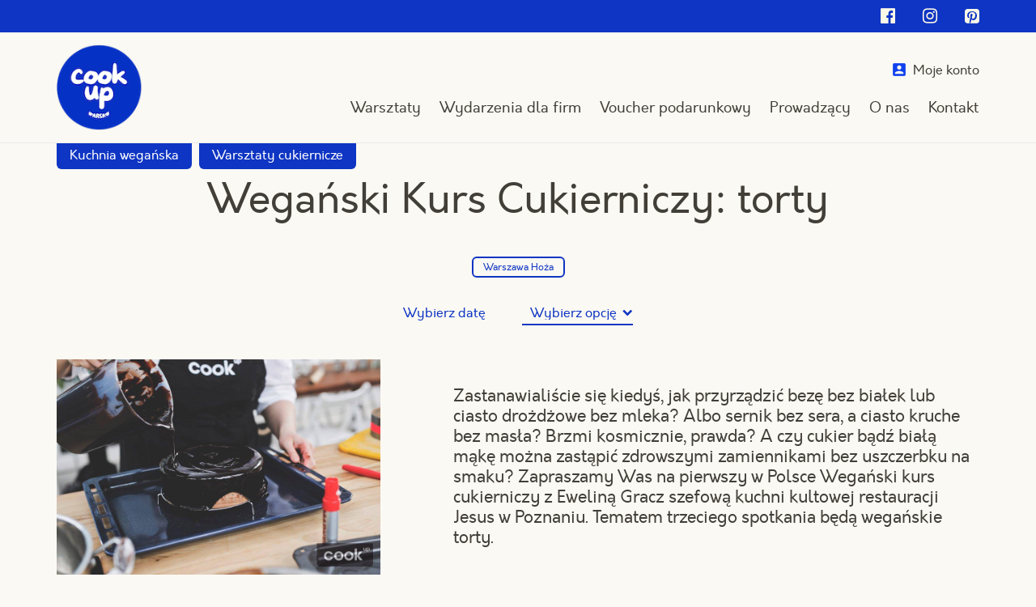

--- FILE ---
content_type: text/html; charset=UTF-8
request_url: https://www.cookup.pl/p/weganski-kurs-cukierniczy-torty/
body_size: 16583
content:
<!DOCTYPE html>
<html lang="pl-PL" itemscope itemtype="http://schema.org/WebPage">
<head>
<meta charset="UTF-8">
<!--
 name="author" content="GeekRoom.pl | www.geekroom.pl - Aleksander Mirecki, Piotr Rumianowski"

                                                .,,
              @@@@@@@@@@#                       *@&
            &@@                                 *@&
           %@%              .@@@@@&    (@@@@@,  *@&    &@,
           @@              @@     #@ .@&     @@ *@&  &@(
           @@       @@@@@ /@&&&&&&&@(@@&&&&&&&@ *@&&@%
           ,@@         @@ *@/        @@         *@& &@&
            .@@(       @@  @@.        @@        *@&   @@             ..
  @@@@@@@@@(   &@@@@@@@#    .@@@@@@*   /@@@@@&  *@&    *@&           @@
  @@*     #@%                                                        @@
  @@*     /@%  ,@@@@@&@@@@@&@@@@@/   @%.@@@@  @@@@@      %@ /@@@@&   @@
  @@*   *@@#  @@     %@* ,@&     @@  @@    &@@    @@     %@&     @@  @@
  @@#(#@@    @@,  @   @@ @@   %  .@@ @@    *@&    %@.    %@/     %@, @@
  @@*   &@&  @@,  @   @@ @@   @  .@@ @@    *@&    %@.    %@/     %@, @@
  @@*     @@  @@     &@, .@&     @@  @@    *@&    %@. ,. %@#    .@@  @@
  @@*      @@# *@@@@@&     &@@@@@(   @@    *@&    %@.*@@ %@/@@@@@*   @@
                                                         %@/
                     *&@@@%*                             %@/
                                                         %@/
-->
<meta name="viewport" content="width=device-width, initial-scale=1">
<title>Wegański Kurs Cukierniczy: torty - CookUp</title>
<link rel="profile" href="http://gmpg.org/xfn/11">

<script>
	// Google Consent Mode
	window.dataLayer = window.dataLayer || [];
	function gtag(){dataLayer.push(arguments);}

	gtag( 'consent', 'default', {
		ad_storage: 'denied',
		ad_user_data: 'denied',
		ad_personalization: 'denied',
		analytics_storage: 'denied',
		functionality_storage: 'denied',
		personalization_storage: 'denied',
		security_storage: 'denied',
		wait_for_update: 500
	});

	gtag( 'set', 'ads_data_redaction', true );

	[ 'scmp:cookiesaccepted', 'scmp:cookieschanged' ].forEach( function( e ) {
		window.addEventListener( e, () => {
			const analytics = CookieConsent.acceptedCategory( 'analytics' );
			const marketing = CookieConsent.acceptedCategory( 'marketing' );

			gtag( 'consent', 'update', {
				ad_storage: marketing ? 'granted' : 'denied',
				ad_user_data: marketing ? 'granted' : 'denied',
				ad_personalization: marketing ? 'granted' : 'denied',
				analytics_storage: analytics ? 'granted' : 'denied',
				functionality_storage: 'granted',
				personalization_storage: marketing ? 'granted' : 'denied',
				security_storage: 'granted'
			});
		});
	});
</script>

<meta name='robots' content='index, follow, max-image-preview:large, max-snippet:-1, max-video-preview:-1' />

<!-- Google Tag Manager for WordPress by gtm4wp.com -->
<script data-cfasync="false" data-pagespeed-no-defer>
	var gtm4wp_datalayer_name = "dataLayer";
	var dataLayer = dataLayer || [];
</script>
<!-- End Google Tag Manager for WordPress by gtm4wp.com -->
	<!-- This site is optimized with the Yoast SEO plugin v26.7 - https://yoast.com/wordpress/plugins/seo/ -->
	<link rel="canonical" href="https://www.cookup.pl/p/weganski-kurs-cukierniczy-torty/" />
	<meta property="og:locale" content="pl_PL" />
	<meta property="og:type" content="article" />
	<meta property="og:title" content="Wegański Kurs Cukierniczy: torty - CookUp" />
	<meta property="og:description" content="Zastanawialiście się kiedyś, jak przyrządzić bezę bez białek lub ciasto drożdżowe bez mleka? Albo sernik bez sera, a ciasto kruche bez masła? Brzmi kosmicznie, prawda? A czy cukier bądź białą mąkę można zastąpić zdrowszymi zamiennikami bez uszczerbku na smaku? Zapraszamy Was na pierwszy w Polsce Wegański kurs cukierniczy z Eweliną Gracz szefową kuchni kultowej restauracji Jesus w Poznaniu. Tematem trzeciego spotkania będą wegańskie torty." />
	<meta property="og:url" content="https://www.cookup.pl/p/weganski-kurs-cukierniczy-torty/" />
	<meta property="og:site_name" content="CookUp" />
	<meta property="article:modified_time" content="2019-02-23T20:12:36+00:00" />
	<meta property="og:image" content="https://www.cookup.pl/wp-content/uploads/2019/01/img_5098.jpg" />
	<meta property="og:image:width" content="960" />
	<meta property="og:image:height" content="640" />
	<meta property="og:image:type" content="image/jpeg" />
	<meta name="twitter:card" content="summary_large_image" />
	<meta name="twitter:label1" content="Szacowany czas czytania" />
	<meta name="twitter:data1" content="1 minuta" />
	<script type="application/ld+json" class="yoast-schema-graph">{"@context":"https://schema.org","@graph":[{"@type":"WebPage","@id":"https://www.cookup.pl/p/weganski-kurs-cukierniczy-torty/","url":"https://www.cookup.pl/p/weganski-kurs-cukierniczy-torty/","name":"Wegański Kurs Cukierniczy: torty - CookUp","isPartOf":{"@id":"https://www.cookup.pl/#website"},"primaryImageOfPage":{"@id":"https://www.cookup.pl/p/weganski-kurs-cukierniczy-torty/#primaryimage"},"image":{"@id":"https://www.cookup.pl/p/weganski-kurs-cukierniczy-torty/#primaryimage"},"thumbnailUrl":"https://www.cookup.pl/newcookup/wp-content/uploads/2019/01/img_5098.jpg","datePublished":"2019-02-07T14:14:06+00:00","dateModified":"2019-02-23T20:12:36+00:00","breadcrumb":{"@id":"https://www.cookup.pl/p/weganski-kurs-cukierniczy-torty/#breadcrumb"},"inLanguage":"pl-PL","potentialAction":[{"@type":"ReadAction","target":["https://www.cookup.pl/p/weganski-kurs-cukierniczy-torty/"]}]},{"@type":"ImageObject","inLanguage":"pl-PL","@id":"https://www.cookup.pl/p/weganski-kurs-cukierniczy-torty/#primaryimage","url":"https://www.cookup.pl/newcookup/wp-content/uploads/2019/01/img_5098.jpg","contentUrl":"https://www.cookup.pl/newcookup/wp-content/uploads/2019/01/img_5098.jpg","width":960,"height":640},{"@type":"BreadcrumbList","@id":"https://www.cookup.pl/p/weganski-kurs-cukierniczy-torty/#breadcrumb","itemListElement":[{"@type":"ListItem","position":1,"name":"Strona główna","item":"https://www.cookup.pl/"},{"@type":"ListItem","position":2,"name":"Sklep","item":"https://www.cookup.pl/sklep/"},{"@type":"ListItem","position":3,"name":"Wegański Kurs Cukierniczy: torty"}]},{"@type":"WebSite","@id":"https://www.cookup.pl/#website","url":"https://www.cookup.pl/","name":"CookUp","description":"","publisher":{"@id":"https://www.cookup.pl/#organization"},"potentialAction":[{"@type":"SearchAction","target":{"@type":"EntryPoint","urlTemplate":"https://www.cookup.pl/?s={search_term_string}"},"query-input":{"@type":"PropertyValueSpecification","valueRequired":true,"valueName":"search_term_string"}}],"inLanguage":"pl-PL"},{"@type":"Organization","@id":"https://www.cookup.pl/#organization","name":"CookUp","url":"https://www.cookup.pl/","logo":{"@type":"ImageObject","inLanguage":"pl-PL","@id":"https://www.cookup.pl/#/schema/logo/image/","url":"https://www.cookup.pl/newcookup/wp-content/uploads/2025/07/cookup-logo.png","contentUrl":"https://www.cookup.pl/newcookup/wp-content/uploads/2025/07/cookup-logo.png","width":120,"height":121,"caption":"CookUp"},"image":{"@id":"https://www.cookup.pl/#/schema/logo/image/"}}]}</script>
	<!-- / Yoast SEO plugin. -->


<link rel="alternate" title="oEmbed (JSON)" type="application/json+oembed" href="https://www.cookup.pl/wp-json/oembed/1.0/embed?url=https%3A%2F%2Fwww.cookup.pl%2Fp%2Fweganski-kurs-cukierniczy-torty%2F" />
<link rel="alternate" title="oEmbed (XML)" type="text/xml+oembed" href="https://www.cookup.pl/wp-json/oembed/1.0/embed?url=https%3A%2F%2Fwww.cookup.pl%2Fp%2Fweganski-kurs-cukierniczy-torty%2F&#038;format=xml" />
<style id='wp-img-auto-sizes-contain-inline-css' type='text/css'>
img:is([sizes=auto i],[sizes^="auto," i]){contain-intrinsic-size:3000px 1500px}
/*# sourceURL=wp-img-auto-sizes-contain-inline-css */
</style>
<style id='classic-theme-styles-inline-css' type='text/css'>
/*! This file is auto-generated */
.wp-block-button__link{color:#fff;background-color:#32373c;border-radius:9999px;box-shadow:none;text-decoration:none;padding:calc(.667em + 2px) calc(1.333em + 2px);font-size:1.125em}.wp-block-file__button{background:#32373c;color:#fff;text-decoration:none}
/*# sourceURL=/wp-includes/css/classic-themes.min.css */
</style>
<link rel='stylesheet' id='photoswipe-css' href='https://www.cookup.pl/newcookup/wp-content/plugins/woocommerce/assets/css/photoswipe/photoswipe.min.css?ver=10.4.3' type='text/css' media='all' />
<link rel='stylesheet' id='photoswipe-default-skin-css' href='https://www.cookup.pl/newcookup/wp-content/plugins/woocommerce/assets/css/photoswipe/default-skin/default-skin.min.css?ver=10.4.3' type='text/css' media='all' />
<link rel='stylesheet' id='woocommerce-layout-css' href='https://www.cookup.pl/newcookup/wp-content/plugins/woocommerce/assets/css/woocommerce-layout.css?ver=10.4.3' type='text/css' media='all' />
<link rel='stylesheet' id='woocommerce-smallscreen-css' href='https://www.cookup.pl/newcookup/wp-content/plugins/woocommerce/assets/css/woocommerce-smallscreen.css?ver=10.4.3' type='text/css' media='only screen and (max-width: 768px)' />
<link rel='stylesheet' id='woocommerce-general-css' href='https://www.cookup.pl/newcookup/wp-content/plugins/woocommerce/assets/css/woocommerce.css?ver=10.4.3' type='text/css' media='all' />
<style id='woocommerce-inline-inline-css' type='text/css'>
.woocommerce form .form-row .required { visibility: visible; }
/*# sourceURL=woocommerce-inline-inline-css */
</style>
<link rel='stylesheet' id='scmp-cookie-consent-css' href='https://www.cookup.pl/newcookup/wp-content/plugins/splendid-cmp/assets/css/front/cookie-consent.min.css?ver=1.1.8' type='text/css' media='all' />
<link rel='stylesheet' id='wcssb-section-css' href='https://www.cookup.pl/newcookup/wp-content/plugins/splendid-sales-booster/assets/css/front/section.min.css?ver=1.5.2' type='text/css' media='all' />
<link rel='stylesheet' id='geekroom-style-css' href='https://www.cookup.pl/newcookup/wp-content/themes/geekroom/style.css?ver=22' type='text/css' media='all' />
<link rel='stylesheet' id='bootstrap-css' href='https://www.cookup.pl/newcookup/wp-content/themes/geekroom/bootstrap/css/bootstrap.css?ver=22' type='text/css' media='all' />
<link rel='stylesheet' id='projekt-css-css' href='https://www.cookup.pl/newcookup/wp-content/themes/geekroom/cookup-20251028v1.css?ver=1' type='text/css' media='all' />
<link rel='stylesheet' id='font-awesome-css-css' href='https://www.cookup.pl/newcookup/wp-content/themes/geekroom/fonts/font-awesome/css/font-awesome.min.css?ver=22' type='text/css' media='all' />
<link rel='stylesheet' id='font-more-sugar-css-css' href='https://www.cookup.pl/newcookup/wp-content/themes/geekroom/fonts/more-sugar/more-sugar.css?ver=22' type='text/css' media='all' />
<link rel='stylesheet' id='flexible-shipping-free-shipping-css' href='https://www.cookup.pl/newcookup/wp-content/plugins/flexible-shipping/assets/dist/css/free-shipping.css?ver=6.5.3.2' type='text/css' media='all' />
<link rel='stylesheet' id='payu-gateway-css' href='https://www.cookup.pl/newcookup/wp-content/plugins/woo-payu-payment-gateway/assets/css/payu-gateway.css?ver=2.9.0' type='text/css' media='all' />
<script type="text/javascript" src="https://www.cookup.pl/newcookup/wp-content/themes/geekroom/js/jquery/jquery.min.js?ver=6.9" id="jquery-js"></script>
<script type="text/javascript" src="https://www.cookup.pl/newcookup/wp-content/plugins/woocommerce/assets/js/zoom/jquery.zoom.min.js?ver=1.7.21-wc.10.4.3" id="wc-zoom-js" defer="defer" data-wp-strategy="defer"></script>
<script type="text/javascript" src="https://www.cookup.pl/newcookup/wp-content/plugins/woocommerce/assets/js/flexslider/jquery.flexslider.min.js?ver=2.7.2-wc.10.4.3" id="wc-flexslider-js" defer="defer" data-wp-strategy="defer"></script>
<script type="text/javascript" src="https://www.cookup.pl/newcookup/wp-content/plugins/woocommerce/assets/js/photoswipe/photoswipe.min.js?ver=4.1.1-wc.10.4.3" id="wc-photoswipe-js" defer="defer" data-wp-strategy="defer"></script>
<script type="text/javascript" src="https://www.cookup.pl/newcookup/wp-content/plugins/woocommerce/assets/js/photoswipe/photoswipe-ui-default.min.js?ver=4.1.1-wc.10.4.3" id="wc-photoswipe-ui-default-js" defer="defer" data-wp-strategy="defer"></script>
<script type="text/javascript" id="wc-single-product-js-extra">
/* <![CDATA[ */
var wc_single_product_params = {"i18n_required_rating_text":"Prosz\u0119 wybra\u0107 ocen\u0119","i18n_rating_options":["1 z 5 gwiazdek","2 z 5 gwiazdek","3 z 5 gwiazdek","4 z 5 gwiazdek","5 z 5 gwiazdek"],"i18n_product_gallery_trigger_text":"Wy\u015bwietl pe\u0142noekranow\u0105 galeri\u0119 obrazk\u00f3w","review_rating_required":"no","flexslider":{"rtl":false,"animation":"slide","smoothHeight":true,"directionNav":false,"controlNav":"thumbnails","slideshow":false,"animationSpeed":500,"animationLoop":false,"allowOneSlide":false},"zoom_enabled":"1","zoom_options":[],"photoswipe_enabled":"1","photoswipe_options":{"shareEl":false,"closeOnScroll":false,"history":false,"hideAnimationDuration":0,"showAnimationDuration":0},"flexslider_enabled":"1"};
//# sourceURL=wc-single-product-js-extra
/* ]]> */
</script>
<script type="text/javascript" src="https://www.cookup.pl/newcookup/wp-content/plugins/woocommerce/assets/js/frontend/single-product.min.js?ver=10.4.3" id="wc-single-product-js" defer="defer" data-wp-strategy="defer"></script>
<script type="text/javascript" src="https://www.cookup.pl/newcookup/wp-content/plugins/woocommerce/assets/js/jquery-blockui/jquery.blockUI.min.js?ver=2.7.0-wc.10.4.3" id="wc-jquery-blockui-js" defer="defer" data-wp-strategy="defer"></script>
<script type="text/javascript" src="https://www.cookup.pl/newcookup/wp-content/plugins/woocommerce/assets/js/js-cookie/js.cookie.min.js?ver=2.1.4-wc.10.4.3" id="wc-js-cookie-js" defer="defer" data-wp-strategy="defer"></script>
<script type="text/javascript" id="woocommerce-js-extra">
/* <![CDATA[ */
var woocommerce_params = {"ajax_url":"/newcookup/wp-admin/admin-ajax.php","wc_ajax_url":"/?wc-ajax=%%endpoint%%","i18n_password_show":"Poka\u017c has\u0142o","i18n_password_hide":"Ukryj has\u0142o"};
//# sourceURL=woocommerce-js-extra
/* ]]> */
</script>
<script type="text/javascript" src="https://www.cookup.pl/newcookup/wp-content/plugins/woocommerce/assets/js/frontend/woocommerce.min.js?ver=10.4.3" id="woocommerce-js" defer="defer" data-wp-strategy="defer"></script>
<script type="text/javascript" id="scmp-cookie-consent-js-extra" data-dont-merge="data-dont-merge">
/* <![CDATA[ */
var scmpCookieConsentSettings = {"rest_url":"https://www.cookup.pl/wp-json/","privacy_policy_url":"https://www.cookup.pl/polityka-prywatnosci/","i18n":{"accept_all":"Zaakceptuj wszystkie","reject_all":null,"privacy_policy":"Polityka prywatno\u015bci","close":"Zamknij","consent":{"title":"Ta witryna korzysta z plik\u00f3w cookies","desc":"Wykorzystujemy pliki cookie do spersonalizowania tre\u015bci i reklam, aby oferowa\u0107 funkcje spo\u0142eczno\u015bciowe i analizowa\u0107 ruch w naszej witrynie. Informacje o tym, jak korzystasz z naszej witryny, udost\u0119pniamy partnerom spo\u0142eczno\u015bciowym, reklamowym i analitycznym. Partnerzy mog\u0105 po\u0142\u0105czy\u0107 te informacje z innymi danymi otrzymanymi od Ciebie lub uzyskanymi podczas korzystania z ich us\u0142ug.","show_preferences_btn":"Dostosuj"},"preferences":{"title":"Ustawienia prywatno\u015bci","save_preferences_btn":"Zezw\u00f3l na wybrane","cookie_usage_title":"Wykorzystanie plik\u00f3w cookies","cookie_usage_desc":"Pliki cookie (ciasteczka) to ma\u0142e pliki tekstowe, kt\u00f3re mog\u0105 by\u0107 stosowane przez strony internetowe, aby u\u017cytkownicy mogli korzysta\u0107 ze stron w bardziej sprawny spos\u00f3b.\r\n\r\nPrawo stanowi, \u017ce mo\u017cemy przechowywa\u0107 pliki cookie na urz\u0105dzeniu u\u017cytkownika, je\u015bli jest to niezb\u0119dne do funkcjonowania niniejszej strony. Do wszystkich innych rodzaj\u00f3w plik\u00f3w cookie potrzebujemy zezwolenia u\u017cytkownika.\r\n\r\nNiniejsza strona korzysta z r\u00f3\u017cnych rodzaj\u00f3w plik\u00f3w cookie. Niekt\u00f3re pliki cookie umieszczane s\u0105 przez us\u0142ugi stron trzecich, kt\u00f3re pojawiaj\u0105 si\u0119 na naszych stronach.\r\n\r\nW dowolnej chwili mo\u017cesz wycofa\u0107 swoj\u0105 zgod\u0119 w Deklaracji dot. plik\u00f3w cookie na naszej witrynie.\r\n\r\nDowiedz si\u0119 wi\u0119cej na temat tego, kim jeste\u015bmy, jak mo\u017cna si\u0119 z nami skontaktowa\u0107 i w jaki spos\u00f3b przetwarzamy dane osobowe na stronie \u003Ca href=\"https://www.cookup.pl/polityka-prywatnosci/\" rel=\"privacy-policy\"\u003EPolityka prywatno\u015bci\u003C/a\u003E.","necessary":"Niezb\u0119dne","necessary_desc":"Niezb\u0119dne pliki cookie przyczyniaj\u0105 si\u0119 do u\u017cyteczno\u015bci strony poprzez umo\u017cliwianie podstawowych funkcji takich jak nawigacja na stronie i dost\u0119p do bezpiecznych obszar\u00f3w strony internetowej. Strona internetowa nie mo\u017ce funkcjonowa\u0107 poprawnie bez tych ciasteczek.","always_enabled":"Zawsze w\u0142\u0105czone","analytics":"Analityczne","analytics_desc":"Analityczne pliki cookie pomagaj\u0105 w\u0142a\u015bcicielem stron internetowych zrozumie\u0107, w jaki spos\u00f3b r\u00f3\u017cni u\u017cytkownicy zachowuj\u0105 si\u0119 na stronie, gromadz\u0105c i zg\u0142aszaj\u0105c anonimowe informacje.","marketing":"Marketingowe","marketing_desc":"Marketingowe pliki cookie stosowane s\u0105 w celu \u015bledzenia u\u017cytkownik\u00f3w na stronach internetowych. Celem jest wy\u015bwietlanie reklam, kt\u00f3re s\u0105 istotne i interesuj\u0105ce dla poszczeg\u00f3lnych u\u017cytkownik\u00f3w i tym samym bardziej cenne dla wydawc\u00f3w i reklamodawc\u00f3w strony trzeciej."}}};
//# sourceURL=scmp-cookie-consent-js-extra
/* ]]> */
</script>
<script data-dont-merge type="text/javascript" src="https://www.cookup.pl/newcookup/wp-content/plugins/splendid-cmp/assets/js/front/cookie-consent.min.js?ver=1.1.8" id="scmp-cookie-consent-js" defer="defer" data-wp-strategy="defer"></script>
<script type="text/javascript" src="https://www.cookup.pl/newcookup/wp-content/themes/geekroom/js/jquery/jquery-migrate.min.js?ver=6.9" id="jquery-migrate-js"></script>
<link rel="https://api.w.org/" href="https://www.cookup.pl/wp-json/" /><link rel="alternate" title="JSON" type="application/json" href="https://www.cookup.pl/wp-json/wp/v2/product/2872" /><link rel='shortlink' href='https://www.cookup.pl/?p=2872' />

<!-- Google Tag Manager for WordPress by gtm4wp.com -->
<!-- GTM Container placement set to automatic -->
<script data-cfasync="false" data-pagespeed-no-defer>
	var dataLayer_content = {"pagePostType":"product","pagePostType2":"single-product","pagePostAuthor":"jakub"};
	dataLayer.push( dataLayer_content );
</script>
<script data-cfasync="false" data-pagespeed-no-defer>
(function(w,d,s,l,i){w[l]=w[l]||[];w[l].push({'gtm.start':
new Date().getTime(),event:'gtm.js'});var f=d.getElementsByTagName(s)[0],
j=d.createElement(s),dl=l!='dataLayer'?'&l='+l:'';j.async=true;j.src=
'//www.googletagmanager.com/gtm.js?id='+i+dl;f.parentNode.insertBefore(j,f);
})(window,document,'script','dataLayer','GTM-MWSTBSK');
</script>
<!-- End Google Tag Manager for WordPress by gtm4wp.com --><script type="text/javascript">var ajaxurl = "/newcookup/wp-admin/admin-ajax.php";</script>
	<noscript><style>.woocommerce-product-gallery{ opacity: 1 !important; }</style></noscript>
		<script>
		jQuery(document).ready(function($){

			// Enqueue Facebook Pixel fbevents.js library on marketing cookies accepted
			window.addEventListener( 'scmp:cookiesaccepted', ( e ) => {
				if ( ! CookieConsent.acceptedCategory( 'marketing' ) ) return;

				// Facebook Pixel Code
				!function(f,b,e,v,n,t,s)
				{if(f.fbq)return;n=f.fbq=function(){n.callMethod?
				n.callMethod.apply(n,arguments):n.queue.push(arguments)};
				if(!f._fbq)f._fbq=n;n.push=n;n.loaded=!0;n.version='2.0';
				n.queue=[];t=b.createElement(e);t.async=!0;
				t.src=v;s=b.getElementsByTagName(e)[0];
				s.parentNode.insertBefore(t,s)}(window, document,'script',
				'https://connect.facebook.net/en_US/fbevents.js');

				fbq('init', '725552470347756');
				fbq('track', 'PageView');
				// End Facebook Pixel Code
			});

		});
	</script>
<link rel="icon" href="https://www.cookup.pl/newcookup/wp-content/uploads/2025/07/7-100x100.png" sizes="32x32" />
<link rel="icon" href="https://www.cookup.pl/newcookup/wp-content/uploads/2025/07/7.png" sizes="192x192" />
<link rel="apple-touch-icon" href="https://www.cookup.pl/newcookup/wp-content/uploads/2025/07/7.png" />
<meta name="msapplication-TileImage" content="https://www.cookup.pl/newcookup/wp-content/uploads/2025/07/7.png" />
	<style>
		@font-face {
			font-family: 'Orkney';
			src: url('https://www.cookup.pl/newcookup/wp-content/themes/geekroom/fonts/orkney/orkney_bold_italic-webfont.eot');
			src: url('https://www.cookup.pl/newcookup/wp-content/themes/geekroom/fonts/orkney/orkney_bold_italic-webfont.eot?#iefix') format('embedded-opentype'),
				 url('https://www.cookup.pl/newcookup/wp-content/themes/geekroom/fonts/orkney/orkney_bold_italic-webfont.woff2') format('woff2'),
				 url('https://www.cookup.pl/newcookup/wp-content/themes/geekroom/fonts/orkney/orkney_bold_italic-webfont.woff') format('woff'),
				 url('https://www.cookup.pl/newcookup/wp-content/themes/geekroom/fonts/orkney/orkney_bold_italic-webfont.svg#orkneybolditalic') format('svg');
			font-weight: bold;
			font-style: italic;
			font-display: swap;
		}

		@font-face {
			font-family: 'Orkney';
			src: url('https://www.cookup.pl/newcookup/wp-content/themes/geekroom/fonts/orkney/orkney_bold-webfont.eot');
			src: url('https://www.cookup.pl/newcookup/wp-content/themes/geekroom/fonts/orkney/orkney_bold-webfont.eot?#iefix') format('embedded-opentype'),
				 url('https://www.cookup.pl/newcookup/wp-content/themes/geekroom/fonts/orkney/orkney_bold-webfont.woff2') format('woff2'),
				 url('https://www.cookup.pl/newcookup/wp-content/themes/geekroom/fonts/orkney/orkney_bold-webfont.woff') format('woff'),
				 url('https://www.cookup.pl/newcookup/wp-content/themes/geekroom/fonts/orkney/orkney_bold-webfont.svg#orkneybold') format('svg');
			font-weight: bold;
			font-style: normal;
			font-display: swap;
		}

		@font-face {
			font-family: 'Orkney';
			src: url('https://www.cookup.pl/newcookup/wp-content/themes/geekroom/fonts/orkney/orkney_regular_italic-webfont.eot');
			src: url('https://www.cookup.pl/newcookup/wp-content/themes/geekroom/fonts/orkney/orkney_regular_italic-webfont.eot?#iefix') format('embedded-opentype'),
				 url('https://www.cookup.pl/newcookup/wp-content/themes/geekroom/fonts/orkney/orkney_regular_italic-webfont.woff2') format('woff2'),
				 url('https://www.cookup.pl/newcookup/wp-content/themes/geekroom/fonts/orkney/orkney_regular_italic-webfont.woff') format('woff'),
				 url('https://www.cookup.pl/newcookup/wp-content/themes/geekroom/fonts/orkney/orkney_regular_italic-webfont.svg#orkneyitalic') format('svg');
			font-weight: normal;
			font-style: italic;
			font-display: swap;
		}

		@font-face {
			font-family: 'Orkney';
			src: url('https://www.cookup.pl/newcookup/wp-content/themes/geekroom/fonts/orkney/orkney_regular-webfont.eot');
			src: url('https://www.cookup.pl/newcookup/wp-content/themes/geekroom/fonts/orkney/orkney_regular-webfont.eot?#iefix') format('embedded-opentype'),
				 url('https://www.cookup.pl/newcookup/wp-content/themes/geekroom/fonts/orkney/orkney_regular-webfont.woff2') format('woff2'),
				 url('https://www.cookup.pl/newcookup/wp-content/themes/geekroom/fonts/orkney/orkney_regular-webfont.woff') format('woff'),
				 url('https://www.cookup.pl/newcookup/wp-content/themes/geekroom/fonts/orkney/orkney_regular-webfont.svg#orkneyregular') format('svg');
			font-weight: normal;
			font-style: normal;
			font-display: swap;
		}

		@font-face {
		    font-family: 'more_sugarextras';
		    src: url('https://www.cookup.pl/newcookup/wp-content/themes/geekroom/fonts/moresugar/moresugar-extras-webfont.woff2') format('woff2'),
		         url('https://www.cookup.pl/newcookup/wp-content/themes/geekroom/fonts/moresugar/moresugar-extras-webfont.woff') format('woff');
		    font-weight: bold;
		    font-style: normal;

		}

		@font-face {
		    font-family: 'more_sugarextras';
		    src: url('https://www.cookup.pl/newcookup/wp-content/themes/geekroom/fonts/moresugar/moresugar-extras-webfont.woff2') format('woff2'),
		         url('https://www.cookup.pl/newcookup/wp-content/themes/geekroom/fonts/moresugar/moresugar-extras-webfont.woff') format('woff');
		    font-weight: bold;
		    font-style: normal;

		}


		@font-face {
		    font-family: 'more_sugarregular';
		    src: url('https://www.cookup.pl/newcookup/wp-content/themes/geekroom/fonts/moresugar/moresugar-regular-webfont.woff2') format('woff2'),
		         url('https://www.cookup.pl/newcookup/wp-content/themes/geekroom/fonts/moresugar/moresugar-regular-webfont.woff') format('woff');
		    font-weight: normal;
		    font-style: normal;

		}

		@font-face {
		    font-family: 'more_sugarregular';
		    src: url('https://www.cookup.pl/newcookup/wp-content/themes/geekroom/fonts/moresugar/moresugar-regular-webfont.woff2') format('woff2'),
		         url('https://www.cookup.pl/newcookup/wp-content/themes/geekroom/fonts/moresugar/moresugar-regular-webfont.woff') format('woff');
		    font-weight: normal;
		    font-style: normal;

		}

		@font-face {
		    font-family: 'more_sugarthin';
		    src: url('https://www.cookup.pl/newcookup/wp-content/themes/geekroom/fonts/moresugar/moresugar-thin-webfont.woff2') format('woff2'),
		         url('https://www.cookup.pl/newcookup/wp-content/themes/geekroom/fonts/moresugar/moresugar-thin-webfont.woff') format('woff');
		    font-weight: thin;
		    font-style: normal;

		}

		@font-face {
		    font-family: 'more_sugarthin';
		    src: url('https://www.cookup.pl/newcookup/wp-content/themes/geekroom/fonts/moresugar/moresugar-thin-webfont.woff2') format('woff2'),
		         url('https://www.cookup.pl/newcookup/wp-content/themes/geekroom/fonts/moresugar/moresugar-thin-webfont.woff') format('woff');
		    font-weight: thin;
		    font-style: normal;

		}
	</style>

<!-- HTML5 Shim and Respond.js IE8 support of HTML5 elements and media queries -->
<!-- WARNING: Respond.js doesn't work if you view the page via file:// -->
<!--[if lt IE 9]>
    <script src="https://oss.maxcdn.com/libs/html5shiv/3.7.0/html5shiv.js"></script>
    <script src="https://oss.maxcdn.com/libs/respond.js/1.4.2/respond.min.js"></script>
<![endif]-->

<link rel='stylesheet' id='wc-blocks-style-css' href='https://www.cookup.pl/newcookup/wp-content/plugins/woocommerce/assets/client/blocks/wc-blocks.css?ver=wc-10.4.3' type='text/css' media='all' />
<style id='global-styles-inline-css' type='text/css'>
:root{--wp--preset--aspect-ratio--square: 1;--wp--preset--aspect-ratio--4-3: 4/3;--wp--preset--aspect-ratio--3-4: 3/4;--wp--preset--aspect-ratio--3-2: 3/2;--wp--preset--aspect-ratio--2-3: 2/3;--wp--preset--aspect-ratio--16-9: 16/9;--wp--preset--aspect-ratio--9-16: 9/16;--wp--preset--color--black: #000000;--wp--preset--color--cyan-bluish-gray: #abb8c3;--wp--preset--color--white: #ffffff;--wp--preset--color--pale-pink: #f78da7;--wp--preset--color--vivid-red: #cf2e2e;--wp--preset--color--luminous-vivid-orange: #ff6900;--wp--preset--color--luminous-vivid-amber: #fcb900;--wp--preset--color--light-green-cyan: #7bdcb5;--wp--preset--color--vivid-green-cyan: #00d084;--wp--preset--color--pale-cyan-blue: #8ed1fc;--wp--preset--color--vivid-cyan-blue: #0693e3;--wp--preset--color--vivid-purple: #9b51e0;--wp--preset--gradient--vivid-cyan-blue-to-vivid-purple: linear-gradient(135deg,rgb(6,147,227) 0%,rgb(155,81,224) 100%);--wp--preset--gradient--light-green-cyan-to-vivid-green-cyan: linear-gradient(135deg,rgb(122,220,180) 0%,rgb(0,208,130) 100%);--wp--preset--gradient--luminous-vivid-amber-to-luminous-vivid-orange: linear-gradient(135deg,rgb(252,185,0) 0%,rgb(255,105,0) 100%);--wp--preset--gradient--luminous-vivid-orange-to-vivid-red: linear-gradient(135deg,rgb(255,105,0) 0%,rgb(207,46,46) 100%);--wp--preset--gradient--very-light-gray-to-cyan-bluish-gray: linear-gradient(135deg,rgb(238,238,238) 0%,rgb(169,184,195) 100%);--wp--preset--gradient--cool-to-warm-spectrum: linear-gradient(135deg,rgb(74,234,220) 0%,rgb(151,120,209) 20%,rgb(207,42,186) 40%,rgb(238,44,130) 60%,rgb(251,105,98) 80%,rgb(254,248,76) 100%);--wp--preset--gradient--blush-light-purple: linear-gradient(135deg,rgb(255,206,236) 0%,rgb(152,150,240) 100%);--wp--preset--gradient--blush-bordeaux: linear-gradient(135deg,rgb(254,205,165) 0%,rgb(254,45,45) 50%,rgb(107,0,62) 100%);--wp--preset--gradient--luminous-dusk: linear-gradient(135deg,rgb(255,203,112) 0%,rgb(199,81,192) 50%,rgb(65,88,208) 100%);--wp--preset--gradient--pale-ocean: linear-gradient(135deg,rgb(255,245,203) 0%,rgb(182,227,212) 50%,rgb(51,167,181) 100%);--wp--preset--gradient--electric-grass: linear-gradient(135deg,rgb(202,248,128) 0%,rgb(113,206,126) 100%);--wp--preset--gradient--midnight: linear-gradient(135deg,rgb(2,3,129) 0%,rgb(40,116,252) 100%);--wp--preset--font-size--small: 13px;--wp--preset--font-size--medium: 20px;--wp--preset--font-size--large: 36px;--wp--preset--font-size--x-large: 42px;--wp--preset--spacing--20: 0.44rem;--wp--preset--spacing--30: 0.67rem;--wp--preset--spacing--40: 1rem;--wp--preset--spacing--50: 1.5rem;--wp--preset--spacing--60: 2.25rem;--wp--preset--spacing--70: 3.38rem;--wp--preset--spacing--80: 5.06rem;--wp--preset--shadow--natural: 6px 6px 9px rgba(0, 0, 0, 0.2);--wp--preset--shadow--deep: 12px 12px 50px rgba(0, 0, 0, 0.4);--wp--preset--shadow--sharp: 6px 6px 0px rgba(0, 0, 0, 0.2);--wp--preset--shadow--outlined: 6px 6px 0px -3px rgb(255, 255, 255), 6px 6px rgb(0, 0, 0);--wp--preset--shadow--crisp: 6px 6px 0px rgb(0, 0, 0);}:where(.is-layout-flex){gap: 0.5em;}:where(.is-layout-grid){gap: 0.5em;}body .is-layout-flex{display: flex;}.is-layout-flex{flex-wrap: wrap;align-items: center;}.is-layout-flex > :is(*, div){margin: 0;}body .is-layout-grid{display: grid;}.is-layout-grid > :is(*, div){margin: 0;}:where(.wp-block-columns.is-layout-flex){gap: 2em;}:where(.wp-block-columns.is-layout-grid){gap: 2em;}:where(.wp-block-post-template.is-layout-flex){gap: 1.25em;}:where(.wp-block-post-template.is-layout-grid){gap: 1.25em;}.has-black-color{color: var(--wp--preset--color--black) !important;}.has-cyan-bluish-gray-color{color: var(--wp--preset--color--cyan-bluish-gray) !important;}.has-white-color{color: var(--wp--preset--color--white) !important;}.has-pale-pink-color{color: var(--wp--preset--color--pale-pink) !important;}.has-vivid-red-color{color: var(--wp--preset--color--vivid-red) !important;}.has-luminous-vivid-orange-color{color: var(--wp--preset--color--luminous-vivid-orange) !important;}.has-luminous-vivid-amber-color{color: var(--wp--preset--color--luminous-vivid-amber) !important;}.has-light-green-cyan-color{color: var(--wp--preset--color--light-green-cyan) !important;}.has-vivid-green-cyan-color{color: var(--wp--preset--color--vivid-green-cyan) !important;}.has-pale-cyan-blue-color{color: var(--wp--preset--color--pale-cyan-blue) !important;}.has-vivid-cyan-blue-color{color: var(--wp--preset--color--vivid-cyan-blue) !important;}.has-vivid-purple-color{color: var(--wp--preset--color--vivid-purple) !important;}.has-black-background-color{background-color: var(--wp--preset--color--black) !important;}.has-cyan-bluish-gray-background-color{background-color: var(--wp--preset--color--cyan-bluish-gray) !important;}.has-white-background-color{background-color: var(--wp--preset--color--white) !important;}.has-pale-pink-background-color{background-color: var(--wp--preset--color--pale-pink) !important;}.has-vivid-red-background-color{background-color: var(--wp--preset--color--vivid-red) !important;}.has-luminous-vivid-orange-background-color{background-color: var(--wp--preset--color--luminous-vivid-orange) !important;}.has-luminous-vivid-amber-background-color{background-color: var(--wp--preset--color--luminous-vivid-amber) !important;}.has-light-green-cyan-background-color{background-color: var(--wp--preset--color--light-green-cyan) !important;}.has-vivid-green-cyan-background-color{background-color: var(--wp--preset--color--vivid-green-cyan) !important;}.has-pale-cyan-blue-background-color{background-color: var(--wp--preset--color--pale-cyan-blue) !important;}.has-vivid-cyan-blue-background-color{background-color: var(--wp--preset--color--vivid-cyan-blue) !important;}.has-vivid-purple-background-color{background-color: var(--wp--preset--color--vivid-purple) !important;}.has-black-border-color{border-color: var(--wp--preset--color--black) !important;}.has-cyan-bluish-gray-border-color{border-color: var(--wp--preset--color--cyan-bluish-gray) !important;}.has-white-border-color{border-color: var(--wp--preset--color--white) !important;}.has-pale-pink-border-color{border-color: var(--wp--preset--color--pale-pink) !important;}.has-vivid-red-border-color{border-color: var(--wp--preset--color--vivid-red) !important;}.has-luminous-vivid-orange-border-color{border-color: var(--wp--preset--color--luminous-vivid-orange) !important;}.has-luminous-vivid-amber-border-color{border-color: var(--wp--preset--color--luminous-vivid-amber) !important;}.has-light-green-cyan-border-color{border-color: var(--wp--preset--color--light-green-cyan) !important;}.has-vivid-green-cyan-border-color{border-color: var(--wp--preset--color--vivid-green-cyan) !important;}.has-pale-cyan-blue-border-color{border-color: var(--wp--preset--color--pale-cyan-blue) !important;}.has-vivid-cyan-blue-border-color{border-color: var(--wp--preset--color--vivid-cyan-blue) !important;}.has-vivid-purple-border-color{border-color: var(--wp--preset--color--vivid-purple) !important;}.has-vivid-cyan-blue-to-vivid-purple-gradient-background{background: var(--wp--preset--gradient--vivid-cyan-blue-to-vivid-purple) !important;}.has-light-green-cyan-to-vivid-green-cyan-gradient-background{background: var(--wp--preset--gradient--light-green-cyan-to-vivid-green-cyan) !important;}.has-luminous-vivid-amber-to-luminous-vivid-orange-gradient-background{background: var(--wp--preset--gradient--luminous-vivid-amber-to-luminous-vivid-orange) !important;}.has-luminous-vivid-orange-to-vivid-red-gradient-background{background: var(--wp--preset--gradient--luminous-vivid-orange-to-vivid-red) !important;}.has-very-light-gray-to-cyan-bluish-gray-gradient-background{background: var(--wp--preset--gradient--very-light-gray-to-cyan-bluish-gray) !important;}.has-cool-to-warm-spectrum-gradient-background{background: var(--wp--preset--gradient--cool-to-warm-spectrum) !important;}.has-blush-light-purple-gradient-background{background: var(--wp--preset--gradient--blush-light-purple) !important;}.has-blush-bordeaux-gradient-background{background: var(--wp--preset--gradient--blush-bordeaux) !important;}.has-luminous-dusk-gradient-background{background: var(--wp--preset--gradient--luminous-dusk) !important;}.has-pale-ocean-gradient-background{background: var(--wp--preset--gradient--pale-ocean) !important;}.has-electric-grass-gradient-background{background: var(--wp--preset--gradient--electric-grass) !important;}.has-midnight-gradient-background{background: var(--wp--preset--gradient--midnight) !important;}.has-small-font-size{font-size: var(--wp--preset--font-size--small) !important;}.has-medium-font-size{font-size: var(--wp--preset--font-size--medium) !important;}.has-large-font-size{font-size: var(--wp--preset--font-size--large) !important;}.has-x-large-font-size{font-size: var(--wp--preset--font-size--x-large) !important;}
/*# sourceURL=global-styles-inline-css */
</style>
</head>

<body class="wp-singular product-template-default single single-product postid-2872 wp-custom-logo wp-theme-geekroom theme-geekroom woocommerce woocommerce-page woocommerce-no-js">



<a href="#content" class="sr-only visible-on-focus">Przejdź do treści</a>

<div id="page" class="hfeed site">

<nav class="navbar navbar-default">

    <div class="header-top">
      <div class="container">
        <ul id="menu-header" class="header-nav"><li id="menu-item-102" class="menu-item menu-item-type-custom menu-item-object-custom menu-item-102"><a href="https://www.facebook.com/CookUpStudio/"><i class="fa fa-facebook-official"></i><span class="sr-only">Facebook</span></a></li>
<li id="menu-item-107" class="menu-item menu-item-type-custom menu-item-object-custom menu-item-107"><a href="https://www.instagram.com/cookup_studio/?hl=pl"><i class="fa fa-instagram"></i><span class="sr-only">Instagram</span></a></li>
<li id="menu-item-108" class="menu-item menu-item-type-custom menu-item-object-custom menu-item-108"><a href="https://pl.pinterest.com/cookupstudio/"><i class="fa fa-pinterest-square"></i><span class="sr-only">Pinterest</span></a></li>
</ul>      </div>
    </div>

    <div class="container">
        <div class="navbar-header">

          <a href="https://www.cookup.pl/" class="custom-logo-link" rel="home"><img width="120" height="121" src="https://www.cookup.pl/newcookup/wp-content/uploads/2025/07/cookup-logo.png" class="custom-logo" alt="CookUp" decoding="async" srcset="https://www.cookup.pl/newcookup/wp-content/uploads/2025/07/cookup-logo.png 120w, https://www.cookup.pl/newcookup/wp-content/uploads/2025/07/cookup-logo-100x100.png 100w" sizes="(max-width: 120px) 100vw, 120px" /></a>
          
          <button type="button" class="navbar-toggle" data-toggle="collapse" data-target=".navbar-ex1-collapse">
              <span class="sr-only">Pokaż menu</span>
              <span class="icon-bar"></span>
              <span class="icon-bar"></span>
              <span class="icon-bar"></span>
          </button>

          <div class="header-actions-container">

            <a rel="nofollow" class="header-account-link" href="https://www.cookup.pl/moje-konto/">
              <span>Moje konto</span>
            </a>

                      </div>

        </div>

        <div class="collapse navbar-collapse navbar-ex1-collapse">

          <ul id="menu-menu-glowne" class="nav navbar-nav"><li id="menu-item-12769" class="menu-item menu-item-type-taxonomy menu-item-object-product_cat current-product-ancestor current-menu-parent current-product-parent menu-item-12769"><a title="Warsztaty" href="https://www.cookup.pl/k/warsztaty/">Warsztaty</a></li>
<li id="menu-item-275" class="menu-item menu-item-type-post_type menu-item-object-page menu-item-275"><a title="Wydarzenia dla firm" href="https://www.cookup.pl/dla-firm/">Wydarzenia dla firm</a></li>
<li id="menu-item-403" class="menu-item menu-item-type-post_type menu-item-object-product menu-item-403"><a title="Voucher podarunkowy" href="https://www.cookup.pl/p/voucher-podarunkowy-cookup/">Voucher podarunkowy</a></li>
<li id="menu-item-272" class="menu-item menu-item-type-post_type menu-item-object-page menu-item-272"><a title="Prowadzący" href="https://www.cookup.pl/prowadzacy/">Prowadzący</a></li>
<li id="menu-item-273" class="menu-item menu-item-type-post_type menu-item-object-page menu-item-273"><a title="O nas" href="https://www.cookup.pl/o-nas/">O nas</a></li>
<li id="menu-item-274" class="menu-item menu-item-type-post_type menu-item-object-page menu-item-274"><a title="Kontakt" href="https://www.cookup.pl/kontakt/">Kontakt</a></li>
<li class="menu-item menu-item-type-custom menu-item-object-custom"><a href="#content" class="last-of-menu sr-only visible-on-focus">Przejdź do treści</a></li></ul>
        </div>
    </div>
</nav>

	<div id="content" class="site-content">

	<div id="primary" class="content-area"><main id="main" class="site-main" role="main">	<script>
		jQuery(document).ready(function($){
			$('.js-product-box-details-toggle').click(function(e){
				$(this).parents('li.product').find('.product-box-details-wrap').slideToggle(300);
				$(this).find('.fa').toggleClass('active');
				return false;
			});


			$( ".woocommerce-loop-product__link" ).click(function() {
				gtag('event', 'From listing to workshop page', {
					'event_category' : 'From listing to workshop page',
					'event_label' : 'Button'
				  });
			});

		});
	</script>
	
					
			<div class="woocommerce-notices-wrapper"></div><div id="product-2872" class="product type-product post-2872 status-publish first outofstock product_cat-kuchnia-weganska product_cat-warsztaty product_cat-na-slodko has-post-thumbnail taxable shipping-taxable purchasable product-type-variable">

			<div class="cpl-product custom-product-layout">
	
	<div class="summary entry-summary">
		

<div class="the-cover-container the-cover-container-product-workshop-or-academy">
	
	<div class="the-cover-content-wrap">
		<div class="the-cover-content">
			<h1 class="cover-title the-cover-title">
				Wegański Kurs Cukierniczy: torty			</h1>

			
			
			
			<div class="cpl-product-categories">
				<div class="container">
											<a href="https://www.cookup.pl/k/warsztaty/kuchnia-weganska/" class="cpl-product-category">Kuchnia wegańska</a>
											<a href="https://www.cookup.pl/k/warsztaty/na-slodko/" class="cpl-product-category">Warsztaty cukiernicze</a>
									</div>
			</div>
			
<div class="cpl-product-header">

			<div class="cpl-product-studio-wrap">
							<div class="cpl-product-studio">Warszawa Hoża</div>
					</div>
	
	
	<form class="cpl-product-pa_termin-form" action="//www.cookup.pl/p/weganski-kurs-cukierniczy-torty/" method="GET">

		<label for="attribute_pa_termin">Wybierz datę</label>

		<div class="cpl-product-pa_termin-select-wrapper">
			<select id="product_pa_termin_filter" class="cpl-product-pa_termin-select js-product-attribute-filter" name="attribute_pa_termin" data-attribute_name="attribute_pa_termin" data-show_option_none="yes"><option value="">Wybierz opcję</option></select>		</div>

		<script>
			jQuery(document).ready(function($){
				$('.js-product-attribute-filter').on('change', function(e){
					$(this).parents('form').submit();
				});
			});
		</script>

	</form>

	
	
</div>

		</div>
	</div>

</div>


		</div>

			<div class="cpl-product-thumbnail-and-excerpt">
			<div class="container">
				<div class="cpl-product-thumbnail-and-excerpt-wrap">

					
						<div class="cpl-product-thumbnail">

							<img width="800" height="533" src="https://www.cookup.pl/newcookup/wp-content/uploads/2019/01/img_5098.jpg" class="img-responsive cpl-product-thumbnail-img" alt="" decoding="async" fetchpriority="high" srcset="https://www.cookup.pl/newcookup/wp-content/uploads/2019/01/img_5098.jpg 960w, https://www.cookup.pl/newcookup/wp-content/uploads/2019/01/img_5098-600x400.jpg 600w, https://www.cookup.pl/newcookup/wp-content/uploads/2019/01/img_5098-300x200.jpg 300w, https://www.cookup.pl/newcookup/wp-content/uploads/2019/01/img_5098-768x512.jpg 768w, https://www.cookup.pl/newcookup/wp-content/uploads/2019/01/img_5098-263x175.jpg 263w" sizes="(max-width: 800px) 100vw, 800px" />
						</div>

					
					
						<div class="cpl-product-excerpt">
							Zastanawialiście się kiedyś, jak przyrządzić bezę bez białek lub ciasto drożdżowe bez mleka? Albo sernik bez sera, a ciasto kruche bez masła? Brzmi kosmicznie, prawda? A czy cukier bądź białą mąkę można zastąpić zdrowszymi zamiennikami bez uszczerbku na smaku? Zapraszamy Was na pierwszy w Polsce Wegański kurs cukierniczy z Eweliną Gracz szefową kuchni kultowej restauracji Jesus w Poznaniu. Tematem trzeciego spotkania będą wegańskie torty.						</div>

					
				</div>
			</div>
		</div>

	
		<div class="container cpl-product-description">
			<div class="row">
				<div class="col-md-6 col-md-offset-5">
					<div class="entry-content">
						<p>Na warsztatach poznacie różne rodzaje akcesoriów wykorzystywanych w roślinnym cukiernictwie. Dowiecie się jakie są rodzaje wegańskich kremów np. budyniowe, czekoladowe czy barwione owocami. Nauczycie się różnych technik przekładania i dekoracji tortów. Prowadząca pokaże Wan także jakie jadalne kwiaty możecie wykorzystywać do dekoracji swoich dzieł &#8211; jak odpowiednio dobierać je do różnych rodzajów tortów i jakim smakiem się charakteryzują. Następnie pracując indywidualnie, pod okiem prowadzącej, przygotujecie 2 torty.</p>
<p>W programie:</p>
<ul>
<li>Tort czekoladowy z borówkami i kremem czekoladowym</li>
<li>Tort Naked Cake z kwiatami jadalnymi z kremem śmietanowo-kokosowy, wegańskim kremem maślanym oraz kremem czekoladowym</li>
</ul>
<p>Wszystkie przygotowane na zajęciach torty będziecie mogli skosztować na miejscu lub zabrać ze sobą do domu w specjalnie przygotowanych opakowaniach. Na warsztatach serwowane będą ciepłe i zimne napoje (kawa, herbata, woda) oraz aromatyczny, ziołowy napar.</p>
<p>UWAGA! Wegański kurs cukierniczy to kurs kulinarny składający się z 6 spotkań. Zajęcia odbywają się 2 razy w tygodniu i składają się z części teoretycznej i części praktycznej. Istnieje możliwość uczestniczenia w pojedynczych zajęciach kursu, w miarę dostępnych miejsc. Nie ma obowiązku uczestniczenia we wcześniejszych lub późniejszych zajęciach kursu. Kurs – dla tych osób, które uczestniczą we wszystkich zajęciach – kończy się egzaminem praktycznym, po którym uczestnicy otrzymają dyplom ukończenia kursu.</p>
					</div>
				</div>
			</div>
		</div>

			<div class="cpl-product-about-company">
			<div class="container">
													<div class="row">
													<div class="col-md-6 cpl-product-about-company-columns">
																							</div>
													<div class="col-md-6 cpl-product-about-company-columns">
																							</div>
											</div>
											</div>
		</div>

	<script type="text/javascript" src="https://maps.googleapis.com/maps/api/js?key=AIzaSyDpt5es_b2lyLXiOdJRh57lPwtAaA7l6w8&libraries=places" >
</script>
<script type="text/javascript" src="https://www.cookup.pl/newcookup/wp-content/themes/geekroom/js/gmap/jquery.ui.map.min.js">
</script>
<script type="text/javascript" src="https://www.cookup.pl/newcookup/wp-content/themes/geekroom/js/gmap/jquery.ui.map.overlays.min.js">
</script>
<div class="pa_studio-box-container">
	<div class="container">
		<div class="pa_studio-box-wrap">
						
			<div class="pa_studio-box-map-container">
										<div class="map_canvas" id="map_canvas-warszawa"></div>

						<script type="text/javascript">

							function gk_warszawa_map() {

								var bounds = new google.maps.LatLngBounds();
								var mapCenter = false;

								var windowWidth = 0;

								function gkSetZoomAndBounds( bounds ) {

							    	var map_object = jQuery('#map_canvas-warszawa').gmap('get', 'map');

									mapCenter = bounds.getCenter();

							        map_object.setCenter( mapCenter );
									map_object.fitBounds( bounds );

									if(map_object.getZoom() > 12){
										map_object.setZoom(16);
									}

							    }

								jQuery(document).ready(function($){

									$('#map_canvas-warszawa').gmap({'center': '52.2251558, 21.0097601','zoom': 12, 'scrollwheel': false, 'draggable': true, 'streetViewControl': false, 'mapTypeControl': false, 'disableDefaultUI': false,  styles: [{"featureType": "administrative","elementType": "labels.text.fill","stylers": [{"color": "#444444"}]},{"featureType": "landscape","elementType": "all","stylers": [{"color": "#f2f2f2"}]},{"featureType": "poi","elementType": "all","stylers": [{"visibility": "off"}]},{"featureType": "road","elementType": "all","stylers": [{"saturation": -100},{"lightness": 45}]},{"featureType": "road.highway","elementType": "all","stylers": [{"visibility": "simplified"}]},{"featureType": "road.arterial","elementType": "labels.icon","stylers": [{"visibility": "off"}]},{"featureType": "transit","elementType": "all","stylers": [{"visibility": "off"}]},{"featureType": "water","elementType": "all","stylers": [{"color": "#0e35c3"},{"visibility": "on"}]}]}).bind('init', function(evt, map) {

						            	var icon = new google.maps.MarkerImage('https://www.cookup.pl/newcookup/wp-content/themes/geekroom/img/map-marker-logo.png',null, null, new google.maps.Point(12, 27), new google.maps.Size(25, 27));
							             
							            // Add point to map
										var pointPosition =  new google.maps.LatLng('52.2251558', '21.0097601');
						            	$('#map_canvas-warszawa').gmap('addMarker', {
					                        'position': pointPosition,
					                        'icon': ( icon ),
					                        'visible' : true,
					                        'optimized': false,
					     					'zIndex': 99999999
					                    });
					                    bounds.extend(pointPosition);

					                    setTimeout(function(){
										  gkSetZoomAndBounds( bounds );
										}, 500);

						       		}); 

						       		$( window ).resize(function() {

							        	if( windowWidth != $( window ).width() ){
							        		gkSetZoomAndBounds( bounds );

							        		windowWidth = $( window ).width();
										    delete windowWidth;

										}

							        });
												     
								});

							}

							// Map init
							gk_warszawa_map();

						</script>
								</div>

			<div class="pa_studio-box-desc-container">
				<h2 class="pa_studio-box-title">Studio Warszawa Hoża</h2>
									<p class="pa_studio-box-address">ul. Hoża 51, 00-681 Warszawa</p>
								
									<h3 class="pa_studio-box-directions-title">Jak dojechać?</h3>
					<div class="pa_studio-box-directions-cont">
													<div class="pa_studio-box-direction">
								<h4 class="pa_studio-box-direction-title pa_studio-box-direction-title-subway">Metro</h4>
								<p class="pa_studio-box-direction-desc">Stacja Centrum, następnie pieszo  800 metrów, około 12 minut</p>
							</div>
							
													<div class="pa_studio-box-direction">
								<h4 class="pa_studio-box-direction-title pa_studio-box-direction-title-tram">Tramwaj</h4>
								<p class="pa_studio-box-direction-desc">Przystanek Koszykowa (od ul. Chałubińskiego), Przystanek Dw. Centralny (od Al. Jerozolimskich), Przystanek Hoża (od. ul. Marszałkowskiej)</p>
							</div>
							
													<div class="pa_studio-box-direction">
								<h4 class="pa_studio-box-direction-title pa_studio-box-direction-title-bus">Autobus</h4>
								<p class="pa_studio-box-direction-desc">Przystanek Koszykowa (od ul. Chałubińskiego), Przystanek Dw. Centralny (od Al. Jerozolimskich), Przystanek Hoża (od. ul. Marszałkowskiej)</p>
							</div>
							
											</div>
							</div>

		</div>
	</div>
</div>
		<div class="cpl-product-reviews">
			<div class="container">
									<div class="row">
						<div class="col-md-12">
							<h2 class="cpl-product-reviews-title cpl-product-section-title">
								Opinie o warsztatach							</h2>
						</div>
					</div>
								<div class="row cpl-product-reviews-row">
											<div class="col-md-6">
							<div class="cpl-product-review">
								<p class="cpl-product-review-desc">Uczestniczyłam w warsztatach w CookUp trzykrotnie. Były to wspaniałe, inspirujące spotkania, na których poznałam nowych, ciekawych ludzi. Poza tym, za każdym razem, było dużo wiedzy przekazanej przez prowadzących, ale co najważniejsze, wspaniałe dania, które później gotowałam też w domu.</p>								<div class="cpl-product-review-author">Sonia</div>							</div>
						</div>
											<div class="col-md-6">
							<div class="cpl-product-review">
								<p class="cpl-product-review-desc">Miałem przyjemność uczestniczyć w warsztatach Knife Skills. Dużo pożytecznych umiejętności posługiwania się nożem w kuchni, dzięki którym przygotowywanie produktów do gotowania - m.in. krojenie, siekanie, rozdrabnianie idzie mi dużo sprawniej i szybciej.</p>								<div class="cpl-product-review-author">Tomasz</div>							</div>
						</div>
									</div>
			</div>
		</div>

	
		<div class="cpl-product-faq">
			<div class="container">
									<div class="row">
						<div class="col-md-12">
							<h2 class="cpl-product-faq-title cpl-product-section-title">
								Najczęstsze pytania							</h2>
						</div>
					</div>
								<div class="row">
					<div class="col-md-12">
													<div class="cpl-product-faq-question-wrap js-product-faq-question-wrap">
								<h3 class="cpl-product-faq-question js-toggle-faq-question">Jak mam się ubrać na warsztaty?</h3>								<div class="cpl-product-faq-answer-wrap">
									<p class="cpl-product-faq-answer js-product-faq-answer">W miarę możliwości ubierz się wygodnie, a przede wszystkim włóż wygodne buty, dzięki czemu nie zmęczy Cię tak bardzo długie stanie przy wyspie do gotowania. Gotowanie to przyjemność, ale też dużo fizycznej pracy :) Na czas warsztatów dostaniesz fartuch kucharski, także nie musisz się martwić o ubrudzenie się w trakcie gotowania.</p>								</div>
								<div class="cpl-product-toggle-faq-question js-toggle-faq-question"><i class="fa fa-fw fa-angle-down"></i></div>
							</div>
													<div class="cpl-product-faq-question-wrap js-product-faq-question-wrap">
								<h3 class="cpl-product-faq-question js-toggle-faq-question">Czy muszę przyjść na warsztaty wcześniej, przed godziną ich rozpoczęcia?</h3>								<div class="cpl-product-faq-answer-wrap">
									<p class="cpl-product-faq-answer js-product-faq-answer">Nie musisz pojawiać się dużo wcześniej. Kilka minut przed warsztatami w zupełności wystarczy. Zostaw sobie jednak minimalną ilość czasu, żeby się nie spóźnić i nie stracić informacji organizacyjnych na początku warsztatów. Warsztaty startują punktualnie do godzinie określonej w opisie zajęć.</p>								</div>
								<div class="cpl-product-toggle-faq-question js-toggle-faq-question"><i class="fa fa-fw fa-angle-down"></i></div>
							</div>
													<div class="cpl-product-faq-question-wrap js-product-faq-question-wrap">
								<h3 class="cpl-product-faq-question js-toggle-faq-question">Czy muszę coś zabrać ze sobą?</h3>								<div class="cpl-product-faq-answer-wrap">
									<p class="cpl-product-faq-answer js-product-faq-answer">Nie musisz nic ze sobą zabierać. Zapewnimy Ci wszystko, co jest potrzebne do wzięcia udziału w warsztatach - akcesoria do gotowania, przepisy na przygotowywane podczas warsztatów dania, żebyś mogła/mógł je odtworzyć w domu, ołówek do sporządzenia własnych notatek oraz kawę, herbatę i wodę :)</p>								</div>
								<div class="cpl-product-toggle-faq-question js-toggle-faq-question"><i class="fa fa-fw fa-angle-down"></i></div>
							</div>
												<script>
							jQuery(document).ready(function($){
								$('.js-toggle-faq-question').click(function(e){
									$(this).parents('.js-product-faq-question-wrap').toggleClass('active');
								});
							});
						</script>
					</div>
				</div>
			</div>
		</div>

	
		</div><!-- .custom-product-layout -->

	</div>

<div class="clear"></div>
		
	</main></div>
		<div id="secondary" class="widget-area" role="complementary">
		
	</div><!-- #secondary -->


	
	</div><!-- #content -->

	<footer id="colophon" class="site-footer">
		<div class="container">
			<div class="row footer-top">
				<div class="col-md-4 footer-logo-contact">

					<a href="https://www.cookup.pl/" class="custom-logo-link" rel="home"><img width="120" height="121" src="https://www.cookup.pl/newcookup/wp-content/uploads/2025/07/cookup-logo.png" class="custom-logo" alt="CookUp" decoding="async" srcset="https://www.cookup.pl/newcookup/wp-content/uploads/2025/07/cookup-logo.png 120w, https://www.cookup.pl/newcookup/wp-content/uploads/2025/07/cookup-logo-100x100.png 100w" sizes="(max-width: 120px) 100vw, 120px" /></a>
					<div class="footer-contact">

						<h2 class="footer-title">Dane kontaktowe</h2>

						<div class="footer-contact-item contact-item-icon contact-item-icon-email"><a target="_blank" href="mailto:studio@cookup.pl">studio@cookup.pl</a></div>
						<div class="footer-contact-item contact-item-icon contact-item-icon-phone"><a href="tel:+48692493678">692 493 678</a><br><span style="font-size:12px;padding-left:45px">W godz. 9-17 (od poniedziałku do piątku)</div>
					</div>

				</div>
				<div class="col-md-8">

					
						<h2 class="footer-title">Nasi partnerzy</h2>
						<div class="footer-partners">

							
								
									<div class="footer-partner">
										<img width="200" height="196" src="https://www.cookup.pl/newcookup/wp-content/uploads/2025/08/pijalnia-ziol.png" class="img-responsive footer-partner-img" alt="" decoding="async" loading="lazy" srcset="https://www.cookup.pl/newcookup/wp-content/uploads/2025/08/pijalnia-ziol.png 200w, https://www.cookup.pl/newcookup/wp-content/uploads/2025/08/pijalnia-ziol-179x175.png 179w" sizes="auto, (max-width: 200px) 100vw, 200px" />									</div>

								
							
								
									<div class="footer-partner">
										<img width="169" height="81" src="https://www.cookup.pl/newcookup/wp-content/uploads/2025/08/branq.png" class="img-responsive footer-partner-img" alt="" decoding="async" loading="lazy" />									</div>

								
							
								
									<div class="footer-partner">
										<img width="300" height="209" src="https://www.cookup.pl/newcookup/wp-content/uploads/2025/08/monini-logo.png" class="img-responsive footer-partner-img" alt="" decoding="async" loading="lazy" srcset="https://www.cookup.pl/newcookup/wp-content/uploads/2025/08/monini-logo.png 300w, https://www.cookup.pl/newcookup/wp-content/uploads/2025/08/monini-logo-251x175.png 251w" sizes="auto, (max-width: 300px) 100vw, 300px" />									</div>

								
							
								
									<div class="footer-partner">
										<img width="214" height="72" src="https://www.cookup.pl/newcookup/wp-content/uploads/2025/09/baziolka.png" class="img-responsive footer-partner-img" alt="" decoding="async" loading="lazy" />									</div>

								
							
								
									<div class="footer-partner">
										<img width="300" height="89" src="https://www.cookup.pl/newcookup/wp-content/uploads/2025/08/gorenje.png" class="img-responsive footer-partner-img" alt="" decoding="async" loading="lazy" />									</div>

								
							
								
									<div class="footer-partner">
										<img width="300" height="300" src="https://www.cookup.pl/newcookup/wp-content/uploads/2025/08/franka_black.png" class="img-responsive footer-partner-img" alt="" decoding="async" loading="lazy" srcset="https://www.cookup.pl/newcookup/wp-content/uploads/2025/08/franka_black.png 300w, https://www.cookup.pl/newcookup/wp-content/uploads/2025/08/franka_black-150x150.png 150w, https://www.cookup.pl/newcookup/wp-content/uploads/2025/08/franka_black-175x175.png 175w, https://www.cookup.pl/newcookup/wp-content/uploads/2025/08/franka_black-100x100.png 100w" sizes="auto, (max-width: 300px) 100vw, 300px" />									</div>

								
							
						</div>

					

					<h2 class="footer-title footer-title-menu">Info</h2>
					<ul id="menu-footer" class="footer-nav"><li id="menu-item-103" class="menu-item menu-item-type-post_type menu-item-object-page menu-item-103"><a href="https://www.cookup.pl/regulamin/">Regulamin</a></li>
<li id="menu-item-961" class="menu-item menu-item-type-post_type menu-item-object-page menu-item-privacy-policy menu-item-961"><a rel="privacy-policy" href="https://www.cookup.pl/polityka-prywatnosci/">Polityka prywatności</a></li>
<li id="menu-item-409" class="menu-item menu-item-type-post_type menu-item-object-page menu-item-409"><a href="https://www.cookup.pl/polityka-zwrotow/">Polityka zwrotów</a></li>
<li id="menu-item-962" class="menu-item menu-item-type-post_type menu-item-object-page menu-item-962"><a href="https://www.cookup.pl/dla-firm/">Wydarzenia dla firm</a></li>
<li id="menu-item-410" class="menu-item menu-item-type-post_type menu-item-object-page menu-item-410"><a href="https://www.cookup.pl/kontakt/">Jak dojechać</a></li>
<li id="menu-item-411" class="menu-item menu-item-type-post_type menu-item-object-page menu-item-411"><a href="https://www.cookup.pl/o-nas/">O nas</a></li>
<li id="menu-item-15521" class="js-scmp-open-preferences menu-item menu-item-type-custom menu-item-object-custom menu-item-15521"><a href="#">Zmiana ustawień prywatności</a></li>
</ul>
				</div>
			</div>
			<div class="row footer-bottom">
				<div class="col-xs-12 col-sm-6 site-info">
					© 2012-2026
					| CookUp				</div>
				<div class="col-xs-12 col-sm-6 site-designer">
					Realizacja: <a title="Sklep WooCommerce - GeekRoom.pl" href="http://geekroom.pl/" target="_blank">GeekRoom.pl</a>
				</div>
			</div>
		</div><!-- .container -->
	</footer><!-- #colophon -->
</div><!-- #page -->

<script type="text/javascript">

  function setCookie(key, value, minutes) {

  	  minutes = typeof minutes !== 'undefined' ? minutes : 30;

      var expires = new Date();
      expires.setTime( expires.getTime() + ( minutes * 60 * 1000) ); // in minutes
      document.cookie = key + "=" + value + ";expires=" + expires.toUTCString() + "domain=.www.cookup.pl;path=/";
  }

  function readCookie(name) {
      var nameEQ = name + "=";
      var ca = document.cookie.split(';');
      for (var i = 0; i < ca.length; i++) {
          var c = ca[i];
          while (c.charAt(0) == ' ') c = c.substring(1, c.length);
          if (c.indexOf(nameEQ) == 0) return c.substring(nameEQ.length, c.length);
      }
      return null;
  }

  function eraseCookie(name) {
      setCookie(name, "");
  }

</script>

<script type="speculationrules">
{"prefetch":[{"source":"document","where":{"and":[{"href_matches":"/*"},{"not":{"href_matches":["/newcookup/wp-*.php","/newcookup/wp-admin/*","/newcookup/wp-content/uploads/*","/newcookup/wp-content/*","/newcookup/wp-content/plugins/*","/newcookup/wp-content/themes/geekroom/*","/*\\?(.+)"]}},{"not":{"selector_matches":"a[rel~=\"nofollow\"]"}},{"not":{"selector_matches":".no-prefetch, .no-prefetch a"}}]},"eagerness":"conservative"}]}
</script>
<script type="application/ld+json">{"@context":"https://schema.org/","@type":"Product","@id":"https://www.cookup.pl/p/weganski-kurs-cukierniczy-torty/#product","name":"Wega\u0144ski Kurs Cukierniczy: torty","url":"https://www.cookup.pl/p/weganski-kurs-cukierniczy-torty/","description":"Zastanawiali\u015bcie si\u0119 kiedy\u015b, jak przyrz\u0105dzi\u0107 bez\u0119 bez bia\u0142ek lub ciasto dro\u017cd\u017cowe bez mleka? Albo sernik bez sera, a ciasto kruche bez mas\u0142a? Brzmi kosmicznie, prawda? A czy cukier b\u0105d\u017a bia\u0142\u0105 m\u0105k\u0119 mo\u017cna zast\u0105pi\u0107 zdrowszymi zamiennikami bez uszczerbku na smaku?\u00a0Zapraszamy Was na pierwszy w Polsce Wega\u0144ski kurs cukierniczy z Ewelin\u0105 Gracz\u00a0szefow\u0105 kuchni\u00a0kultowej restauracji Jesus w Poznaniu. Tematem trzeciego spotkania b\u0119d\u0105 wega\u0144skie torty.","image":"https://www.cookup.pl/newcookup/wp-content/uploads/2019/01/img_5098.jpg","sku":2872,"offers":[{"@type":"Offer","priceSpecification":[{"@type":"UnitPriceSpecification","price":"420.00","priceCurrency":"PLN","valueAddedTaxIncluded":true,"validThrough":"2027-12-31"}],"priceValidUntil":"2027-12-31","availability":"https://schema.org/OutOfStock","url":"https://www.cookup.pl/p/weganski-kurs-cukierniczy-torty/","seller":{"@type":"Organization","name":"CookUp","url":"https://www.cookup.pl"}}]}</script>
<div id="photoswipe-fullscreen-dialog" class="pswp" tabindex="-1" role="dialog" aria-modal="true" aria-hidden="true" aria-label="Obrazek na cały ekran">
	<div class="pswp__bg"></div>
	<div class="pswp__scroll-wrap">
		<div class="pswp__container">
			<div class="pswp__item"></div>
			<div class="pswp__item"></div>
			<div class="pswp__item"></div>
		</div>
		<div class="pswp__ui pswp__ui--hidden">
			<div class="pswp__top-bar">
				<div class="pswp__counter"></div>
				<button class="pswp__button pswp__button--zoom" aria-label="Powiększ/zmniejsz"></button>
				<button class="pswp__button pswp__button--fs" aria-label="Przełącz tryb pełnoekranowy"></button>
				<button class="pswp__button pswp__button--share" aria-label="Udostępnij"></button>
				<button class="pswp__button pswp__button--close" aria-label="Zamknij (Esc)"></button>
				<div class="pswp__preloader">
					<div class="pswp__preloader__icn">
						<div class="pswp__preloader__cut">
							<div class="pswp__preloader__donut"></div>
						</div>
					</div>
				</div>
			</div>
			<div class="pswp__share-modal pswp__share-modal--hidden pswp__single-tap">
				<div class="pswp__share-tooltip"></div>
			</div>
			<button class="pswp__button pswp__button--arrow--left" aria-label="Poprzedni (strzałka w lewo)"></button>
			<button class="pswp__button pswp__button--arrow--right" aria-label="Następny (strzałka w prawo)"></button>
			<div class="pswp__caption">
				<div class="pswp__caption__center"></div>
			</div>
		</div>
	</div>
</div>
	<script type='text/javascript'>
		(function () {
			var c = document.body.className;
			c = c.replace(/woocommerce-no-js/, 'woocommerce-js');
			document.body.className = c;
		})();
	</script>
	<script type="text/javascript" id="wcssb-add-to-cart-variation-js-extra">
/* <![CDATA[ */
var wcssbAddToCartVariationSettings = {"i18n_make_a_selection_text":"Wybierz opcje produktu przed dodaniem go do koszyka."};
//# sourceURL=wcssb-add-to-cart-variation-js-extra
/* ]]> */
</script>
<script type="text/javascript" src="https://www.cookup.pl/newcookup/wp-content/plugins/splendid-sales-booster/assets/js/front/add-to-cart-variation.min.js?ver=1.5.2" id="wcssb-add-to-cart-variation-js"></script>
<script type="text/javascript" async defer src="https://www.cookup.pl/newcookup/wp-content/themes/geekroom/js/skip-link-focus-fix.js?ver=async" id="geekroom-skip-link-focus-fix-js"></script>
<script type="text/javascript" async defer src="https://www.cookup.pl/newcookup/wp-content/themes/geekroom/bootstrap/js/bootstrap.js?ver=async" id="bootstrap-js"></script>
<script type="text/javascript" src="https://www.cookup.pl/newcookup/wp-content/plugins/woo-payu-payment-gateway/assets/js/payu-gateway.js?ver=2.9.0" id="payu-gateway-js"></script>

</body>
</html>


--- FILE ---
content_type: application/javascript
request_url: https://www.cookup.pl/newcookup/wp-content/plugins/splendid-sales-booster/assets/js/front/add-to-cart-variation.min.js?ver=1.5.2
body_size: 1909
content:
!function(t,a,i,s){var o=function(t){var a=this;a.$form=t,a.$attributeFields=t.find(".js-wcssb-variations select"),a.$resetVariations=t.find(".js-wcssb-reset-variations"),a.$wcssbItem=t.closest(".js-wcssb-cross-sell-item"),a.$wcssbProduct=a.$wcssbItem.find(".js-wcssb-cross-sell-item-product"),a.$wcssbCheckbox=a.$wcssbItem.find('input[name="wcssb-add-to-cart[]"]'),a.$wcssbAddToCartButton=a.$wcssbItem.find(".add_to_cart_button"),a.variationData=t.data("product_variations"),a.loading=!0,a.$form.off(".wcssb-variation-form"),a.getChosenAttributes=a.getChosenAttributes.bind(a),a.findMatchingVariations=a.findMatchingVariations.bind(a),a.isMatch=a.isMatch.bind(a),a.toggleResetLink=a.toggleResetLink.bind(a),t.on("click.wcssb-variation-form",".js-wcssb-reset-variations a",{variationForm:a},a.onReset),t.on("wcssb_hide_variation",{variationForm:a},a.onHide),t.on("wcssb_show_variation",{variationForm:a},a.onShow),t.on("wcssb_reset_data",{variationForm:a},a.onResetDisplayedVariation),t.on("change.wcssb-variation-form",".js-wcssb-variations select",{variationForm:a},a.onChange),t.on("wcssb_found_variation.wcssb-variation-form",{variationForm:a},a.onFoundVariation),t.on("wcssb_check_variations.wcssb-variation-form",{variationForm:a},a.onFindVariation),t.on("wcssb_update_variation_values.wcssb-variation-form",{variationForm:a},a.onUpdateAttributes),a.$wcssbCheckbox.on("change",{variationForm:a},a.onCheckboxChange),a.$wcssbAddToCartButton.on("click",{variationForm:a},a.onAddToCart),setTimeout(function(){t.trigger("wcssb_check_variations"),a.loading=!1},100)};o.prototype.onReset=function(t){t.preventDefault(),t.data.variationForm.$attributeFields.val("").trigger("change"),t.data.variationForm.$form.trigger("wcssb_reset_data")},o.prototype.onHide=function(t){t.preventDefault(),t.data.variationForm.$wcssbItem.find(".add_to_cart_button").addClass("disabled"),t.data.variationForm.$wcssbCheckbox.is(":checked")&&t.data.variationForm.$wcssbItem.addClass("wcssb-invalid")},o.prototype.onShow=function(t,a){t.preventDefault(),t.data.variationForm.$wcssbItem.find(".add_to_cart_button").removeClass("disabled"),t.data.variationForm.$wcssbItem.removeClass("wcssb-invalid")},o.prototype.onAddToCart=function(i){if(t(this).is(".disabled")&&(i.preventDefault(),!t(this).val()))return a.alert(wcssbAddToCartVariationSettings.i18n_make_a_selection_text),!1},o.prototype.onCheckboxChange=function(a){var i=t(this),s=a.data.variationForm.$wcssbItem;i.is(":checked")?parseInt(i.val())>0?s.removeClass("wcssb-invalid"):s.addClass("wcssb-invalid"):s.removeClass("wcssb-invalid")},o.prototype.onResetDisplayedVariation=function(a){var i=a.data.variationForm;i.$wcssbItem.find(".js-wcssb-cross-sell-item-price").wcssb_reset_content(),i.$wcssbItem.find(".js-wcssb-cross-sell-item-img").wcssb_reset_content(),i.$wcssbProduct.find(".stock").slideUp(200,function(){t(this).remove()}),i.$form.trigger("wcssb_hide_variation")},o.prototype.onFindVariation=function(t,a){var i=t.data.variationForm,s=void 0!==a?a:i.getChosenAttributes(),o=s.data;if(s.count&&s.count===s.chosenCount){i.$form.trigger("wcssb_update_variation_values");var n=i.findMatchingVariations(i.variationData,o).shift();n?i.$form.trigger("wcssb_found_variation",[n]):(i.$form.trigger("wcssb_reset_data"),s.chosenCount=0)}else i.$form.trigger("wcssb_update_variation_values"),i.$form.trigger("wcssb_reset_data");i.toggleResetLink(s.chosenCount>0)},o.prototype.onFoundVariation=function(a,i){var s=a.data.variationForm,o=s.$wcssbItem.find(".js-wcssb-cross-sell-item-price"),n=s.$wcssbItem.find(".js-wcssb-cross-sell-item-img");i.discounted_price_html?o.wcssb_set_content(i.discounted_price_html):o.wcssb_reset_content(),s.$wcssbProduct.find(".stock").slideUp(200,function(){t(this).remove()}),"onbackorder"==i.stock_status&&t(i.stock_html).hide().insertAfter(o).slideDown(200),i.image_html?n.wcssb_set_content(i.image_html):n.wcssb_reset_content(),s.$wcssbCheckbox.val(i.variation_id).prop("checked",!s.loading).trigger("change"),s.$wcssbAddToCartButton.attr("data-product_id",i.variation_id).attr("data-product_sku",i.sku).trigger("change"),s.$form.trigger("wcssb_show_variation",[i])},o.prototype.onChange=function(t){var a=t.data.variationForm;a.$wcssbCheckbox.val("").trigger("change"),a.$wcssbAddToCartButton.attr("data-product_id","").attr("data-product_sku","").trigger("change"),a.$form.trigger("wcssb_check_variations")},o.prototype.onUpdateAttributes=function(a){var i=a.data.variationForm,s=i.getChosenAttributes().data;i.$attributeFields.each(function(a,o){var n=t(o),e=n.data("attribute_name"),r=":gt(0)",c=0,d=t("<select/>"),b=n.val()||"",v=!0;if(!n.data("attribute_html")){var h=n.clone();h.find("option").removeAttr("attached").prop("disabled",!1).prop("selected",!1),n.data("attribute_options",h.find("option"+r).get()),n.data("attribute_html",h.html())}d.html(n.data("attribute_html"));var f=t.extend(!0,{},s);f[e]="";var l=i.findMatchingVariations(i.variationData,f);for(var u in l)if(void 0!==l[u]){var m=l[u].attributes;for(var w in m)if(m.hasOwnProperty(w)){var g=m[w],p="";if(w===e){if(p="enabled",g){g=t("<div/>").html(g).text();var C=d.find("option");if(C.length)for(var $=0,F=C.length;$<F;$++){var k=t(C[$]);if(g===k.val()){k.addClass("attached "+p);break}}}else d.find("option:gt(0)").addClass("attached "+p)}}}c=d.find("option.attached").length,b&&(v=!1,0!==c&&d.find("option.attached.enabled").each(function(){if(b===t(this).val())return v=!0,!1})),d.find("option"+r+":not(.attached)").remove(),n.html(d.html()),n.find("option"+r+":not(.enabled)").prop("disabled",!0),b?v?n.val(b):n.val("").trigger("change"):n.val("")})},o.prototype.getChosenAttributes=function(){var a={},i=0,s=0;return this.$attributeFields.each(function(){var o=t(this).data("attribute_name"),n=t(this).val()||"";n.length>0&&s++,i++,a[o]=n}),{count:i,chosenCount:s,data:a}},o.prototype.findMatchingVariations=function(t,a){for(var i=[],s=0;s<t.length;s++){var o=t[s];this.isMatch(o.attributes,a)&&i.push(o)}return i},o.prototype.isMatch=function(t,a){var i=!0;for(var o in t)if(t.hasOwnProperty(o)){var n=t[o],e=a[o];n!==s&&e!==s&&0!==n.length&&0!==e.length&&n!==e&&(i=!1)}return i},o.prototype.toggleResetLink=function(t){t?this.$resetVariations.removeClass("wcssb-hidden").slideDown(200):this.$resetVariations.slideUp(200)},t.fn.wcssb_variation_form=function(){return new o(this),this},t.fn.wcssb_set_content=function(t){s===this.attr("data-wcssb_o_content")&&this.attr("data-wcssb_o_content",this.html()),this.html(t)},t.fn.wcssb_reset_content=function(){s!==this.attr("data-wcssb_o_content")&&this.html(this.attr("data-wcssb_o_content"))},t(function(){"undefined"!=typeof wcssbAddToCartVariationSettings&&(t(".js-wcssb-variations-form").each(function(){t(this).wcssb_variation_form()}),t(i.body).on("wcssb_add_to_cart_drawer_section_processed",function(a,i){i.find(".js-wcssb-variations-form").each(function(){t(this).wcssb_variation_form()})}))})}(jQuery,window,document);
